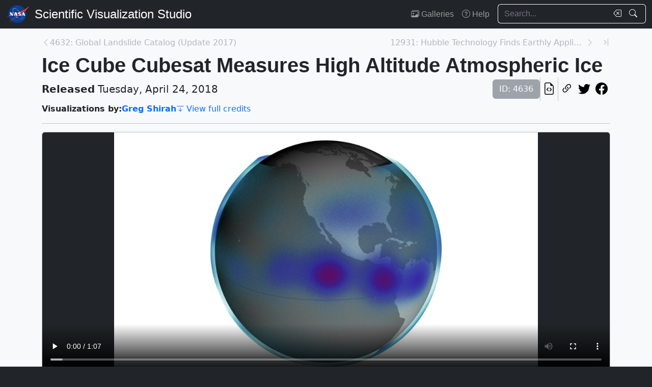

--- FILE ---
content_type: text/html; charset=utf-8
request_url: https://svs.gsfc.nasa.gov/4636
body_size: 42075
content:






<!DOCTYPE html>
<html lang="en">
	<head>
		<!-- Meta info -->
		<meta charset="UTF-8">
		<meta name="language" content="english">
		<meta name="viewport" content="width=device-width, initial-scale=1.0, shrink-to-fit=no">
		<meta name="author" content="
	
		Greg Shirah
	
">
		<meta
			name="description"
			content="Mean Cloud Ice data as measured from Ice Cube from July through August 2017. || ice_cube_data.1000_print.jpg (1024x576) [53.1 KB] || ice_cube_data.1000_searchweb.png (320x180) [38.5 KB] || ice_cube_data.1000_thm.png (80x40) [4.1 KB] || ice_cube_data (1920x1080) [0 Item(s)] || ice_cube_data.webm (1920x1080) [8.1 MB] || ice_cube_data.mp4 (1920x1080) [136.5 MB] || ice_cube_data.mp4.hwshow [179 bytes] || "
		>
		<meta
			name="keywords"
			content="NASA, SVS, Scientific Visualization Studio, Scientific Visualization, Atmosphere, Atmospheric science, Earth Science, Hyperwall, Ice, precipitation"
		>

		<!-- Open graph protocol properties --> 
		<meta property="og:title" content="NASA Scientific Visualization Studio | Ice Cube Cubesat Measures High Altitude Atmospheric Ice">
		<meta property="og:type" content="article">
		<meta property="og:image" content="/vis/a000000/a004600/a004636/ice_cube_data.1000_print.jpg">
		<meta property="og:description" content="Mean Cloud Ice data as measured from Ice Cube from July through August 2017. || ice_cube_data.1000_print.jpg (1024x576) [53.1 KB] || ice_cube_data.1000_searchweb.png (320x180) [38.5 KB] || ice_cube_data.1000_thm.png (80x40) [4.1 KB] || ice_cube_data (1920x1080) [0 Item(s)] || ice_cube_data.webm (1920x1080) [8.1 MB] || ice_cube_data.mp4 (1920x1080) [136.5 MB] || ice_cube_data.mp4.hwshow [179 bytes] || ">
		
	<meta property="article:published_time" content="2018-04-24T00:00:00-04:00">
	<meta property="article:modified_time" content="2025-01-06T00:12:49.053214-05:00">
	
	
	
	
		<meta property="article:author" content="Greg Shirah">
	
	
	
		<meta property="article:tag" content="Atmosphere">
	
		<meta property="article:tag" content="Atmospheric science">
	
		<meta property="article:tag" content="Earth Science">
	
		<meta property="article:tag" content="Hyperwall">
	
		<meta property="article:tag" content="Ice">
	
		<meta property="article:tag" content="precipitation">
	

		
		<meta property="og:url" content="https://svs.gsfc.nasa.gov/4636">
		<meta property="og:locale" content="en_US">
		<meta property="og:site_name" content="NASA Scientific Visualization Studio">

		<!-- json-ld properties -->
		<script type="application/ld+json">
			{"@context": "http://schema.org", "@type": "Article", "headline": "Ice Cube Cubesat Measures High Altitude Atmospheric Ice", "url": "https://svs.gsfc.nasa.gov/4636", "thumbnailUrl": "/vis/a000000/a004600/a004636/ice_cube_data.1000_print.jpg", "datePublished": "2018-04-24T00:00:00-04:00", "articleSection": "Visualization", "creator": ["Greg Shirah"], "keywords": ["Atmosphere","Atmospheric science","Earth Science","Hyperwall","Ice","precipitation"]}
		</script>

		<!-- Icons -->
		<link rel="icon" sizes="16x16" type="image/png" href="https://nasa.gov/wp-content/plugins/nasa-hds-core-setup/assets/favicons/favicon-16x16.png">
		<link rel="icon" sizes="32x32" type="image/png" href="https://nasa.gov/wp-content/plugins/nasa-hds-core-setup/assets/favicons/favicon-32x32.png">
		<link rel="icon" sizes="57x57" type="image/png" href="https://nasa.gov/wp-content/plugins/nasa-hds-core-setup/assets/favicons/favicon-57x57.png">
		<link rel="icon" sizes="76x76" type="image/png" href="https://nasa.gov/wp-content/plugins/nasa-hds-core-setup/assets/favicons/favicon-76x76.png">
		<link rel="icon" sizes="96x96" type="image/png" href="https://nasa.gov/wp-content/plugins/nasa-hds-core-setup/assets/favicons/favicon-96x96.png">
		<link rel="icon" sizes="128x128" type="image/png" href="https://nasa.gov/wp-content/plugins/nasa-hds-core-setup/assets/favicons/favicon-128x128.png">
		<link rel="icon" sizes="192x192" type="image/png" href="https://nasa.gov/wp-content/plugins/nasa-hds-core-setup/assets/favicons/favicon-192x192.png">
		<link rel="icon" sizes="196x196" type="image/png" href="https://nasa.gov/wp-content/plugins/nasa-hds-core-setup/assets/favicons/favicon-196x196.png">
		<link rel="icon" sizes="228x228" type="image/png" href="https://nasa.gov/wp-content/plugins/nasa-hds-core-setup/assets/favicons/favicon-228x228.png">

		<!-- Tab title -->
		<title>NASA SVS | Ice Cube Cubesat Measures High Altitude Atmospheric Ice</title>

		<!-- Resources -->
		<script
			src="https://cdn.jsdelivr.net/npm/jquery@3.6.0/dist/jquery.min.js"
			onerror="document.write(`<script src='/static/svs/js/jquery-3.6.0.min.js'>\x3C/script>`)"
		>
		</script>
		<script
			src="https://cdn.jsdelivr.net/npm/underscore@1.13.6/underscore-min.min.js"
			onerror="document.write(`<script src='/static/svs/js/underscore-umd-min.js'>\x3C/script>`)"
		>
		</script>
		
	


		<!-- Stylesheets -->
		<link href="/static/svs/css/bootstrap.min.css" rel="stylesheet">
		<link href="/static/svs/css/bootstrap-icons.min.css" rel="stylesheet">
		<link href="/static/svs/css/style.css" rel="stylesheet">
		
	<link href="/static/detailspage/css/detailspage.css" rel="stylesheet">

	</head>
	<body>
		<header>
			<!-- Top navigation bar -->
			<nav id="top-navbar" class="navbar navbar-expand-md navbar-dark position-fixed">
				<div class="container-fluid">
					<!-- NASA brand -->
					<a class="navbar-brand p-0 m-0" href="https://www.nasa.gov/">
						<img
							src="/static/svs/images/nasa-meatball.svg"
							alt="NASA Logo"
							height="40px"
						>
					</a>

					<span class="d-flex flex-nowrap overflow-hidden">
						
							<!-- SVS brand -->
							<a class="navbar-brand py-0 px-2 m-0 svs-brand svs-brand-svs" href="/">Scientific Visualization Studio</a>
						

						
							
						
					</span>

					<!-- Toggle button for collapsed navbar links -->
					<button
						class="navbar-toggler ms-auto"
						type="button"
						data-bs-toggle="offcanvas"
						data-bs-target="#navbar-offcanvas"
						aria-controls="navbar-offcanvas"
						aria-expanded="false"
						aria-label="Toggle navigation"
					>
						<span class="navbar-toggler-icon"></span>
					</button>

					<!-- Nav links + search box -->
					<div class="offcanvas offcanvas-end text-bg-dark flex-shrink-0 flex-grow-1" id="navbar-offcanvas">
						<div class="offcanvas-header position-absolute top-0 end-0">
							<button type="button" class="btn-close btn-close-white p-3" data-bs-dismiss="offcanvas" aria-label="Close"></button>
						</div>
						<div class="offcanvas-body">
							<ul class="navbar-nav ms-auto justify-content-end">
								<!-- Nav links -->
								
									
										
									
									<li class="nav-item">
										<a class="nav-link" href="/gallery/the-galleries/"><span class="bi bi-images" aria-hidden="true"></span> Galleries</a>
									</li>
									<li class="nav-item">
										<a class="nav-link" href="/help/"><span class="bi bi-question-circle" aria-hidden="true"></span> Help</a>
									</li>
								
								
								
								
									<!-- Search box -->
									<form id="navbar_search_form" class="ps-0 ps-md-2" role="search" action="/search" method="get">
										<div class="input-group flex-nowrap w-100">
	
		
		<input
			type="text"
			id="navbar_search_box"
			class="form-control ckempty border border-end-0  text-light bg-dark border-light"
			name="search"
			value=""
			placeholder="Search..."
			aria-label="Search..."
		>
		<label
			for="navbar_search_box"
			class="visually-hidden"
		>
			Search
		</label>
		<button
			id="navbar_search_box_clear"
			type="reset"
			class="btn btn-primary border-start-0 border border-end-0 pe-1 bg-dark border-light"
			title="Clear search text"
			aria-label="Clear search text"
			
			onclick="$('#navbar_search_box').val('')"
			
		>
			<span
				class="bi bi-backspace text-light"
				aria-hidden="true"
			> </span>
		</button>
		<button
			id="navbar_search_box_submit"
			type="submit"
			title="Search!"
			aria-label="Search!"
			class="btn btn-primary border border-start-0 pe-3 bg-dark border-light"
		>
			<span
				class="bi bi-search text-light"
				aria-hidden="true"
			> </span>
		</button>
	
</div>

									</form>
								
							</ul>
						</div>
					</div>
				</div>
			</nav>
		</header>
		<main class="flex-fill">
			<div id="alerts" class="position-fixed w-100 p-2" style="z-index: 999">
				
					


				
				
					
				
			</div>
			<div id="main-container" class="position-relative vstack container-md py-2">
				
	<article class="mt-2">
		<!-- Header (Title, release date, etc.) -->
		<section class="position-relative">
			<!-- Navigation line -->
			<nav class="row mb-2">
				<div class="w-100 d-flex">
					
						
							<span class="bi bi-chevron-left text-muted opacity-50" aria-hidden="true"></span>
						
						<a
							href="/4632"
							class="me-auto link text-muted opacity-50 text-truncate"
							style="max-width: 30vw"
							aria-label="Previous page"
						>
							4632: Global Landslide Catalog (Update 2017)
						</a>
					
					
						<a
							href="/12931"
							class="ms-auto link text-muted opacity-50 text-truncate"
							style="max-width: 30vw"
							aria-label="Next page"
						>
							12931: Hubble Technology Finds Earthly Application...
						</a>
						
						
							<span class="bi bi-chevron-right text-muted opacity-50" aria-hidden="true"></span>
						
					
					
						<a
							href="/14954"
							class="link text-muted opacity-50 ms-3"
							aria-label="Newest page"
						><span class="bi bi-chevron-bar-right" aria-hidden="true"></span></a>
					
				</div>
			</nav>

			<!-- Alerts -->
			
			
			

			<!-- Title -->
			<div class="row">
				<h1 id="title" class="mb-0">Ice Cube Cubesat Measures High Altitude Atmospheric Ice</h1>
			</div>

			<!-- Release date + ID + social media icons -->
			<div class="row">
				<div class="hstack flex-wrap align-items-center">
					<ul class="list-unstyled vstack gap-1 mb-1 justify-content-center">
						
						
							<li class="mb-0 fs-5"><b>Released</b> Tuesday, April 24, 2018</li>
						
						
					</ul>
					<div>
						<ul class="list-unstyled hstack gap-2 mb-1">
							<li>
								<span class="btn btn-secondary disabled">ID: 4636</span>
							</li>
							<li class="vr"></li>
							

							<li>
								<a
									href="/api/4636"
									target="_blank"
									class="btn btn-light btn-sm px-1"
									title="View this page in our API"
								> <span class="bi bi-file-earmark-code fs-4" aria-hidden="true"></span> </a>
							</li>
							<li class="vr"></li>
							

<li>
	


	<button
		type="button"
		class="svs-copy-link-to-this-page-button btn btn-light px-1 py-0 fs-4"
		title="Copy a link to this page"
		tabindex="0"
		aria-label="Copy a link to this page"
		data-copy-url="https://svs.gsfc.nasa.gov/4636"
		data-bs-title="Copied!"
		data-bs-trigger="manual"
	><span class="bi bi-link-45deg" aria-hidden="true"></span></button>


</li>
<li>
	<a
		href="https://twitter.com/intent/tweet"
		target="_blank"
		class="btn btn-light btn-sm px-1"
		title="Share this page on Twitter"
	> <span class="bi bi-twitter fs-4" aria-hidden="true"></span> </a>
</li>
<li>
	 <a
	href="https://www.facebook.com/share.php?u=https%3A//svs.gsfc.nasa.gov/4636%3F"
	target="_blank"
	class="btn btn-light btn-sm px-1"
	title="Share this page on Facebook"
> <span class="bi bi-facebook fs-4" aria-hidden="true"></span> </a>
</li>

						</ul>
					</div>
				</div>
			</div>

			<!-- Main credits -->
			<div class="row">
				<div class="hstack flex-wrap gap-3">
					


	<ul class="hstack list-unstyled gap-1 mb-0 hide-last-vr flex-wrap">
		
			
				<li>
					<ul class="hstack list-unstyled gap-1 mb-0 flex-wrap">
						
							<li class="fw-bold">
								Visualizations by:
							</li>
						
						
							
								<li>
									<a href="/search?people=Greg%20Shirah" class="link fw-bold">Greg Shirah</a>
								</li>
							
						
					</ul>
				</li>
				<li class="vr" aria-hidden="true">
				</li>
			
		
	</ul>

 <a href="#section_credits" class="link" onclick="$('#section_credits')[0].scrollTo({behavior: 'smooth'})"><span class="bi bi-arrow-bar-down me-1" aria-hidden="true"></span>View full credits</a>
				</div>
			</div>
			<hr>
		</section>

		
		
			<!-- Media groups -->
			<div class="vstack gap-3">
				
					
						

<section id="media_group_327112" ><div class="card bg-gray-300 position-relative rounded overflow-hidden p-0"><!-- Content --><div class="card-body p-0"><div class="d-flex justify-content-center position-relative bg-dark"><!-- Video player --><video
				controls
				poster="/vis/a000000/a004600/a004636/ice_cube_data.1000_print.jpg"
				preload="metadata"
				class="img-fluid w-100"
				style="min-height: 20vh; max-height: 65vh;"
			><source
						src="/vis/a000000/a004600/a004636/ice_cube_data.webm"
						type="video/webm"
					><source
						src="/vis/a000000/a004600/a004636/ice_cube_data.mp4"
						type="video/mp4"
					><p class="text-white">
					Mean Cloud Ice data as measured from Ice Cube from July through August 2017. 
				</p></video></div><div class="p-2 p-md-3 mb-0-last-p clearfix"><div class="hstack gap-2 flex-wrap flex-lg-nowrap float-end"><ul class="hstack list-unstyled ms-auto gap-2 flex-shrink-0 mb-0"><li><button
		type="button"
		class="svs-copy-link-to-this-page-button btn btn-light px-1 py-0 fs-4 bg-transparent border-0"
		title="Copy a link to this media item"
		tabindex="0"
		aria-label="Copy a link to this media item"
		data-copy-url="{ current_url }#media_group_327112"
		data-bs-title="Copied!"
		data-bs-trigger="manual"
	><span class="bi bi-link-45deg" aria-hidden="true"></span></button></li></ul><div class="vr"></div><!-- Download Options --><div class="dropdown flex-shrink-0"><button
		class="btn btn-sm btn-secondary dropdown-toggle text-wrap"
		data-bs-toggle="dropdown"
		aria-expanded="false"
		data-bs-popper-config='{"strategy":"fixed"}'
	><span class="bi bi-download me-1" aria-hidden="true"></span> Download
	</button><ul id="media_group_327112_download" class="dropdown-menu dropdown-menu-dark"><li id="media_group_327112_movies_download" class="dropdown-header"><h6 class="mb-0">Movies</h6></li><li><a id="media_group_327112_download_movies_0" class="dropdown-item" href="/vis/a000000/a004600/a004636/ice_cube_data.webm" target="_blank">
									ice_cube_data.webm (1920x1080) [8.1 MB]
								</a></li><li><a id="media_group_327112_download_movies_1" class="dropdown-item" href="/vis/a000000/a004600/a004636/ice_cube_data.mp4" target="_blank">
									ice_cube_data.mp4 (1920x1080) [136.5 MB]
								</a></li><li><hr class="dropdown-divider"></li><li id="media_group_327112_frame sets_download" class="dropdown-header"><h6 class="mb-0">Frame sets</h6></li><li><a id="media_group_327112_download_frame sets_0" class="dropdown-item" href="/vis/a000000/a004600/a004636/frames/1920x1080_16x9_30p/ice_cube_data/" target="_blank">
									ice_cube_data (1920x1080) [2002 Item(s)]
								</a></li><li><hr class="dropdown-divider"></li><li id="media_group_327112_images_download" class="dropdown-header"><h6 class="mb-0">Images</h6></li><li><a id="media_group_327112_download_images_0" class="dropdown-item" href="/vis/a000000/a004600/a004636/ice_cube_data.1000_print.jpg" target="_blank">
									ice_cube_data.1000_print.jpg (1024x576) [53.1 KB]
								</a></li><li><a id="media_group_327112_download_images_1" class="dropdown-item" href="/vis/a000000/a004600/a004636/ice_cube_data.1000_searchweb.png" target="_blank">
									ice_cube_data.1000_searchweb.png (320x180) [38.5 KB]
								</a></li><li><a id="media_group_327112_download_images_2" class="dropdown-item" href="/vis/a000000/a004600/a004636/ice_cube_data.1000_thm.png" target="_blank">
									ice_cube_data.1000_thm.png (80x40) [4.1 KB]
								</a></li><li><hr class="dropdown-divider"></li><li id="media_group_327112_hyperwall shows_download" class="dropdown-header"><h6 class="mb-0">Hyperwall shows</h6></li><li><a id="media_group_327112_download_hyperwall shows_0" class="dropdown-item" href="/vis/a000000/a004600/a004636/ice_cube_data.mp4.hwshow" target="_blank">
									ice_cube_data.mp4.hwshow [179 bytes]
								</a></li><li><hr class="dropdown-divider"></li></ul></div></div><!-- Description --><p>Mean Cloud Ice data as measured from Ice Cube from July through August 2017. </p></div></div></div></section>

					
				
					
						

<section id="media_group_327111" ><div class="px-0 px-md-3 px-lg-4 mb-0-last-p"><!-- Description --><p>This visualization shows 2 months of high altitude atomspheric ice as measured from the Ice Cube Cubsesat satelllite.</p></div></section>

					
				
					
						

<section id="media_group_327113" ><div class="card bg-gray-300 position-relative rounded overflow-hidden p-0"><!-- Content --><div class="card-body p-0"><div class="d-flex justify-content-center position-relative bg-dark"><!-- Video player --><video
				controls
				poster="/vis/a000000/a004600/a004636/ice_cube_flakes.3000_print.jpg"
				preload="metadata"
				class="img-fluid w-100"
				style="min-height: 20vh; max-height: 65vh;"
			><source
						src="/vis/a000000/a004600/a004636/ice_cube_flakes.mp4"
						type="video/mp4"
					><source
						src="/vis/a000000/a004600/a004636/ice_cube_flakes.webm"
						type="video/webm"
					><p class="text-white">
					A representation of ice particles measured by Ice Cube in the atmosphere.  Lower altitude particles are generally larger; higher altitude particles are generally smaller.
				</p></video></div><div class="p-2 p-md-3 mb-0-last-p clearfix"><div class="hstack gap-2 flex-wrap flex-lg-nowrap float-end"><ul class="hstack list-unstyled ms-auto gap-2 flex-shrink-0 mb-0"><li><button
		type="button"
		class="svs-copy-link-to-this-page-button btn btn-light px-1 py-0 fs-4 bg-transparent border-0"
		title="Copy a link to this media item"
		tabindex="0"
		aria-label="Copy a link to this media item"
		data-copy-url="{ current_url }#media_group_327113"
		data-bs-title="Copied!"
		data-bs-trigger="manual"
	><span class="bi bi-link-45deg" aria-hidden="true"></span></button></li></ul><div class="vr"></div><!-- Download Options --><div class="dropdown flex-shrink-0"><button
		class="btn btn-sm btn-secondary dropdown-toggle text-wrap"
		data-bs-toggle="dropdown"
		aria-expanded="false"
		data-bs-popper-config='{"strategy":"fixed"}'
	><span class="bi bi-download me-1" aria-hidden="true"></span> Download
	</button><ul id="media_group_327113_download" class="dropdown-menu dropdown-menu-dark"><li id="media_group_327113_movies_download" class="dropdown-header"><h6 class="mb-0">Movies</h6></li><li><a id="media_group_327113_download_movies_0" class="dropdown-item" href="/vis/a000000/a004600/a004636/ice_cube_flakes.mp4" target="_blank">
									ice_cube_flakes.mp4 (1920x1080) [70.3 MB]
								</a></li><li><a id="media_group_327113_download_movies_1" class="dropdown-item" href="/vis/a000000/a004600/a004636/ice_cube_flakes.webm" target="_blank">
									ice_cube_flakes.webm (1920x1080) [3.0 MB]
								</a></li><li><hr class="dropdown-divider"></li><li id="media_group_327113_frame sets_download" class="dropdown-header"><h6 class="mb-0">Frame sets</h6></li><li><a id="media_group_327113_download_frame sets_0" class="dropdown-item" href="/vis/a000000/a004600/a004636/frames/1920x1080_16x9_30p/ice_cube_flakes/" target="_blank">
									ice_cube_flakes (1920x1080) [702 Item(s)]
								</a></li><li><hr class="dropdown-divider"></li><li id="media_group_327113_images_download" class="dropdown-header"><h6 class="mb-0">Images</h6></li><li><a id="media_group_327113_download_images_0" class="dropdown-item" href="/vis/a000000/a004600/a004636/ice_cube_flakes.3000_print.jpg" target="_blank">
									ice_cube_flakes.3000_print.jpg (1024x576) [144.0 KB]
								</a></li><li><hr class="dropdown-divider"></li><li id="media_group_327113_hyperwall shows_download" class="dropdown-header"><h6 class="mb-0">Hyperwall shows</h6></li><li><a id="media_group_327113_download_hyperwall shows_0" class="dropdown-item" href="/vis/a000000/a004600/a004636/ice_cube_flakes.mp4.hwshow" target="_blank">
									ice_cube_flakes.mp4.hwshow [181 bytes]
								</a></li><li><hr class="dropdown-divider"></li></ul></div></div><!-- Description --><p>A representation of ice particles measured by Ice Cube in the atmosphere.  Lower altitude particles are generally larger; higher altitude particles are generally smaller.</p></div></div></div></section>

					
				
					
						

<section id="media_group_327114" ><div class="card bg-gray-300 position-relative rounded overflow-hidden p-0"><!-- Content --><div class="card-body p-0"><div class="d-flex justify-content-center position-relative bg-dark"><!-- Video player --><video
				controls
				poster="/vis/a000000/a004600/a004636/ice_cube_orbit02.2100_print.jpg"
				preload="metadata"
				class="img-fluid w-100"
				style="min-height: 20vh; max-height: 65vh;"
			><source
						src="/vis/a000000/a004600/a004636/ice_cube_orbit02.mp4"
						type="video/mp4"
					><source
						src="/vis/a000000/a004600/a004636/ice_cube_orbit02.webm"
						type="video/webm"
					><p class="text-white">
					Ice Cube ortbit
				</p></video></div><div class="p-2 p-md-3 mb-0-last-p clearfix"><div class="hstack gap-2 flex-wrap flex-lg-nowrap float-end"><ul class="hstack list-unstyled ms-auto gap-2 flex-shrink-0 mb-0"><li><button
		type="button"
		class="svs-copy-link-to-this-page-button btn btn-light px-1 py-0 fs-4 bg-transparent border-0"
		title="Copy a link to this media item"
		tabindex="0"
		aria-label="Copy a link to this media item"
		data-copy-url="{ current_url }#media_group_327114"
		data-bs-title="Copied!"
		data-bs-trigger="manual"
	><span class="bi bi-link-45deg" aria-hidden="true"></span></button></li></ul><div class="vr"></div><!-- Download Options --><div class="dropdown flex-shrink-0"><button
		class="btn btn-sm btn-secondary dropdown-toggle text-wrap"
		data-bs-toggle="dropdown"
		aria-expanded="false"
		data-bs-popper-config='{"strategy":"fixed"}'
	><span class="bi bi-download me-1" aria-hidden="true"></span> Download
	</button><ul id="media_group_327114_download" class="dropdown-menu dropdown-menu-dark"><li id="media_group_327114_movies_download" class="dropdown-header"><h6 class="mb-0">Movies</h6></li><li><a id="media_group_327114_download_movies_0" class="dropdown-item" href="/vis/a000000/a004600/a004636/ice_cube_orbit02.mp4" target="_blank">
									ice_cube_orbit02.mp4 (1920x1080) [20.2 MB]
								</a></li><li><a id="media_group_327114_download_movies_1" class="dropdown-item" href="/vis/a000000/a004600/a004636/ice_cube_orbit02.webm" target="_blank">
									ice_cube_orbit02.webm (1920x1080) [5.0 MB]
								</a></li><li><hr class="dropdown-divider"></li><li id="media_group_327114_frame sets_download" class="dropdown-header"><h6 class="mb-0">Frame sets</h6></li><li><a id="media_group_327114_download_frame sets_0" class="dropdown-item" href="/vis/a000000/a004600/a004636/frames/1920x1080_16x9_30p/ice_cube_orbit/" target="_blank">
									ice_cube_orbit (1920x1080) [1302 Item(s)]
								</a></li><li><hr class="dropdown-divider"></li><li id="media_group_327114_images_download" class="dropdown-header"><h6 class="mb-0">Images</h6></li><li><a id="media_group_327114_download_images_0" class="dropdown-item" href="/vis/a000000/a004600/a004636/ice_cube_orbit02.2100_print.jpg" target="_blank">
									ice_cube_orbit02.2100_print.jpg (1024x576) [81.9 KB]
								</a></li><li><hr class="dropdown-divider"></li><li id="media_group_327114_hyperwall shows_download" class="dropdown-header"><h6 class="mb-0">Hyperwall shows</h6></li><li><a id="media_group_327114_download_hyperwall shows_0" class="dropdown-item" href="/vis/a000000/a004600/a004636/ice_cube_orbit02.mp4.hwshow" target="_blank">
									ice_cube_orbit02.mp4.hwshow [182 bytes]
								</a></li><li><hr class="dropdown-divider"></li></ul></div></div><!-- Description --><p>Ice Cube ortbit</p></div></div></div></section>

					
				
					
						

<section id="media_group_327115" ><div class="card bg-gray-300 position-relative rounded overflow-hidden p-0"><!-- Content --><div class="card-body p-0"><div class="d-flex justify-content-center position-relative bg-dark"><!-- Image --><picture><source
						srcset="/vis/a000000/a004600/a004636/ice_cube_continuous.png"
						type="image/png"
					><img
					class="img-fluid w-100"
					style="min-height: 20vh; max-height: 65vh;"
					src="/static/svs/images/no_preview_web_black.png"
					title="Color bar for Ice Cube mean cloud ice data in grams per square meter.  Colors range from teal (0) to blue (50) to purple (100).  Lower values are less visible in the visualization because the particle sizes are smaller."
					alt="Color bar for Ice Cube mean cloud ice data in grams per square meter.  Colors range from teal (0) to blue (50) to purple (100).  Lower values are less visible in the visualization because the particle sizes are smaller."
					loading="lazy"
					type="image/png"
				></picture></div><div class="p-2 p-md-3 mb-0-last-p clearfix"><div class="hstack gap-2 flex-wrap flex-lg-nowrap float-end"><ul class="hstack list-unstyled ms-auto gap-2 flex-shrink-0 mb-0"><li><button
		type="button"
		class="svs-copy-link-to-this-page-button btn btn-light px-1 py-0 fs-4 bg-transparent border-0"
		title="Copy a link to this media item"
		tabindex="0"
		aria-label="Copy a link to this media item"
		data-copy-url="{ current_url }#media_group_327115"
		data-bs-title="Copied!"
		data-bs-trigger="manual"
	><span class="bi bi-link-45deg" aria-hidden="true"></span></button></li></ul><div class="vr"></div><!-- Download Options --><div class="dropdown flex-shrink-0"><button
		class="btn btn-sm btn-secondary dropdown-toggle text-wrap"
		data-bs-toggle="dropdown"
		aria-expanded="false"
		data-bs-popper-config='{"strategy":"fixed"}'
	><span class="bi bi-download me-1" aria-hidden="true"></span> Download
	</button><ul id="media_group_327115_download" class="dropdown-menu dropdown-menu-dark"><li id="media_group_327115_images_download" class="dropdown-header"><h6 class="mb-0">Images</h6></li><li><a id="media_group_327115_download_images_0" class="dropdown-item" href="/vis/a000000/a004600/a004636/ice_cube_continuous.png" target="_blank">
									ice_cube_continuous.png (2906x512) [57.2 KB]
								</a></li><li><hr class="dropdown-divider"></li></ul></div></div><!-- Description --><p>Color bar for Ice Cube mean cloud ice data in grams per square meter.  Colors range from teal (0) to blue (50) to purple (100).  Lower values are less visible in the visualization because the particle sizes are smaller.</p></div></div></div></section>

					
				
			</div>
			<hr>
		

		
		
			<section id="section_keywords" class="vstack gap-2">
				
					<!-- NASA science categories -->
					<ul id="nasa_science_categories" class="list-unstyled hstack flex-wrap gap-2 mb-0">
						
							<li>
								<a
									href="/search?nasa_science_categories=Earth"
									class="btn btn-primary hover-grow fw-bold"
								>
									<span class="bi bi-globe-americas me-1" aria-hidden="true"></span> Earth
								</a>
							</li>
						
					</ul>
				

				
					<!-- Keywords -->
					<ul id="keywords" class="list-unstyled hstack flex-wrap gap-2 mb-0">
						
							<li>
								<a
									href="/search?keywords=Atmosphere"
									class="btn btn-sm btn-secondary hover-grow"
								>Atmosphere</a>
							</li>
						
							<li>
								<a
									href="/search?keywords=Atmospheric science"
									class="btn btn-sm btn-secondary hover-grow"
								>Atmospheric science</a>
							</li>
						
							<li>
								<a
									href="/search?keywords=Earth Science"
									class="btn btn-sm btn-secondary hover-grow"
								>Earth Science</a>
							</li>
						
							<li>
								<a
									href="/search?keywords=Hyperwall"
									class="btn btn-sm btn-secondary hover-grow"
								>Hyperwall</a>
							</li>
						
							<li>
								<a
									href="/search?keywords=Ice"
									class="btn btn-sm btn-secondary hover-grow"
								>Ice</a>
							</li>
						
							<li>
								<a
									href="/search?keywords=precipitation"
									class="btn btn-sm btn-secondary hover-grow"
								>precipitation</a>
							</li>
						
					</ul>
				
			</section>
			<hr>
		

		
		
			<section id="section_credits">
				<h2 class="fs-3">Credits</h2>
				
					<!-- Credit header box -->
					<div class="card p-3 mb-2 mb-0-last-p">
						<p><b>Please give credit for this item to:</b><br /> NASA's Scientific Visualization Studio</p>
					</div>
				
				
					<!-- Credit list -->
					<ul class="list-unstyled vstack gap-2">
						
							<li class="row">
								<div class="col-6 col-md-4 col-lg-3 text-end">
									<h3 class="fs-6 mb-0 lh-base">
										
											Visualizers
										
									</h3>
								</div>
								<div class="col-6 col-md-8 col-lg-9 text-start border-start">
									<ul class="list-unstyled">
										
											<li>
												



<a href="/search/?people=Greg%20Shirah" class="link">
		Greg Shirah
	</a>
	
		(NASA/GSFC)
	
	
		<a href="https://orcid.org/0000-0002-7955-9573"><img
				src="/static/detailspage/images/ORCID-iD_icon_vector.svg"
				alt="ORCID logo. It consists of the text 'id' in lowercase inside of a green circle."
				title="See this person's other publications"
				class="bg-transparent"
				style="height: 1.5rem; width: 1.5rem;"
			></a>

											</li>
										
											<li>
												



<a href="/search/?people=Cheng%20Zhang" class="link">
		Cheng Zhang
	</a>
	
		(USRA)

											</li>
										
									</ul>
								</div>
							</li>
						
							<li class="row">
								<div class="col-6 col-md-4 col-lg-3 text-end">
									<h3 class="fs-6 mb-0 lh-base">
										
											Technical support
										
									</h3>
								</div>
								<div class="col-6 col-md-8 col-lg-9 text-start border-start">
									<ul class="list-unstyled">
										
											<li>
												



<a href="/search/?people=Laurence%20Schuler" class="link">
		Laurence Schuler
	</a>
	
		(ADNET Systems, Inc.)

											</li>
										
											<li>
												



<a href="/search/?people=Ian%20Jones" class="link">
		Ian Jones
	</a>
	
		(ADNET Systems, Inc.)

											</li>
										
									</ul>
								</div>
							</li>
						
							<li class="row">
								<div class="col-6 col-md-4 col-lg-3 text-end">
									<h3 class="fs-6 mb-0 lh-base">
										
											Producers
										
									</h3>
								</div>
								<div class="col-6 col-md-8 col-lg-9 text-start border-start">
									<ul class="list-unstyled">
										
											<li>
												



<a href="/search/?people=Rani%20Gran" class="link">
		Rani Gran
	</a>
	
		(NASA/GSFC)

											</li>
										
											<li>
												



<a href="/search/?people=Kathryn%20Mersmann" class="link">
		Kathryn Mersmann
	</a>
	
		(USRA)

											</li>
										
									</ul>
								</div>
							</li>
						
							<li class="row">
								<div class="col-6 col-md-4 col-lg-3 text-end">
									<h3 class="fs-6 mb-0 lh-base">
										
											Scientist
										
									</h3>
								</div>
								<div class="col-6 col-md-8 col-lg-9 text-start border-start">
									<ul class="list-unstyled">
										
											<li>
												



<a href="/search/?people=Dong%20Wu" class="link">
		Dong Wu
	</a>
	
		(NASA/GSFC)

											</li>
										
									</ul>
								</div>
							</li>
						
					</ul>
				
			</section>
			<hr>
		



		

		
		

		
		
			<!-- Datasets -->
			<section id="section_datasets" class="row">
				<h2 class="fs-3">Datasets used</h2>
				<ul class="list-unstyled  mx-0">
					
						
							

	<li class="dataset card p-3 mb-2">
		<div class="card-title hstack flex-wrap">
			<h2 class="fs-5 fw-normal search-text me-auto search-text mb-0">
				Mean Cloud Ice [Ice Cube: 874 GHz submillimeter wave radiometer]
			</h2>
			<span class="btn btn-sm btn-secondary disabled">ID: 1000</span>
		</div>

		<div class="card-subtitle hstack flex-wrap hide-last-vr gap-2 search-text">
			
				<span>Type: Observed Data</span> <span class="vr"></span>
			
			
				<span>Sensor: 874 GHz submillimeter wave radiometer</span> <span class="vr"></span>
			
			
			
		</div>

		<div class="card-body vstack p-2 gap-2">
			
				<p class="mb-0 search-text">
					Ice Cube is a CubeSat mission
				</p>
			
			
				<p class="mb-0">
					<span class="text-muted search-text">Credit: Dong Wu</span>
				</p>
			
			
			
			<a href="/search/?datasets=1000" class="link">See all pages that use this dataset<span class="bi bi-chevron-right mx-2" aria-hidden="true"></span></a>
		</div>
	</li>


						
					
				</ul>
				<p class="text-muted mb-0">
					Note: While we identify the data sets used on this page, we do not store any further details, nor the data sets themselves on our site.
				</p>
			</section>
			<hr>
		

		
		

		
		
			<!-- Related pages -->
			<section id="section_related_pages">
				

<div class="row">
	
	
	
	
	
	
		<!-- Products -->
		<div class="col-auto">
			






	
		
			<!-- Title -->
			<h2 class="fs-3">Used as a Source In</h2>
		
		
		
		<div class="position-relative">
			<ul id="accordion_related_pages_products_card_gallery" class="list-unstyled hstack flex-wrap">
				<!-- Pages -->
				
					




<!-- Tile tile_details_page_13188 --><li
			id="tile_details_page_13188"
			class="tile-gallery-tile card flex-shrink-0 rounded overflow-hidden position-relative p-0 m-0"
			style="width: 320px; max-width: 80vw; flex: none;"
		><!-- Card header --><div
					id="tile_details_page_13188_header"
					class="position-relative"
				><!-- Image topper --><a
							href="/13188/"
							title="Go to this page"
							class="card-img-top bg-dark"
						><div class="ratio ratio-16x9"><img
									src="/vis/a010000/a013100/a013188/Still_print.jpg"
									alt="Music: After the Sun by Andrew Michael Britton [PRS], David Stephen Goldsmith [PRS], Andrew Skeet [PRS]Complete transcript available."
									style="object-fit: cover"
									loading="lazy"
								></div></a><!-- ID Badge --><span class="position-absolute top-0 start-0 badge bg-dark bg-opacity-75 fs-6 fw-normal rounded-0" style="border-bottom-right-radius: var(--bs-border-radius) !important;"> ID: 13188 </span></div><div
					id="tile_details_page_13188_body"
					class="position-absolute bottom-0 w-100"
				><!-- Type badge --><span class="start-0 badge bg-dark bg-opacity-75 fs-6 fw-normal rounded-0" style="border-top-right-radius: var(--bs-border-radius) !important;"><span class="bi bi-person-video me-1" aria-hidden="true"></span> Produced Video
							</span><!-- Card body --><div class="bg-dark bg-opacity-75 w-100 fs-6 text-white py-1 px-2"><div
								style="max-height: 225px;"
							><h3
										id="tile_details_page_13188_body_title"
										class="flex-shrink-0 mb-0 fs-6"
									><a
											href="/13188/"
											title="Go to this page"
											class="link link-light card-title overflow-hidden mb-0"
											tabindex="-1"
											style="display: -webkit-box; -webkit-box-orient: vertical; -webkit-line-clamp: 1;"
										>
											Earth from Orbit 2019: How NASA Satellites #PictureEarth
										</a></h3></div></div></div></li>

				
					




<!-- Tile tile_details_page_12957 --><li
			id="tile_details_page_12957"
			class="tile-gallery-tile card flex-shrink-0 rounded overflow-hidden position-relative p-0 m-0"
			style="width: 320px; max-width: 80vw; flex: none;"
		><!-- Card header --><div
					id="tile_details_page_12957_header"
					class="position-relative"
				><!-- Image topper --><a
							href="/12957/"
							title="Go to this page"
							class="card-img-top bg-dark"
						><div class="ratio ratio-16x9"><img
									src="/vis/a010000/a012900/a012957/Screen_Shot_2018-05-14_at_5.20.10_PM.png"
									alt="Music: Charming Noise by Adrien Sahuc [SACEM], Benjamin Sahuc [SACEM]Complete transcript available."
									style="object-fit: cover"
									loading="lazy"
								></div></a><!-- ID Badge --><span class="position-absolute top-0 start-0 badge bg-dark bg-opacity-75 fs-6 fw-normal rounded-0" style="border-bottom-right-radius: var(--bs-border-radius) !important;"> ID: 12957 </span></div><div
					id="tile_details_page_12957_body"
					class="position-absolute bottom-0 w-100"
				><!-- Type badge --><span class="start-0 badge bg-dark bg-opacity-75 fs-6 fw-normal rounded-0" style="border-top-right-radius: var(--bs-border-radius) !important;"><span class="bi bi-person-video me-1" aria-hidden="true"></span> Produced Video
							</span><!-- Card body --><div class="bg-dark bg-opacity-75 w-100 fs-6 text-white py-1 px-2"><div
								style="max-height: 225px;"
							><h3
										id="tile_details_page_12957_body_title"
										class="flex-shrink-0 mb-0 fs-6"
									><a
											href="/12957/"
											title="Go to this page"
											class="link link-light card-title overflow-hidden mb-0"
											tabindex="-1"
											style="display: -webkit-box; -webkit-box-orient: vertical; -webkit-line-clamp: 1;"
										>
											During a Year in Orbit, IceCube Created a New Map of Earth's Clouds
										</a></h3></div></div></div></li>

				
			</ul>
		</div>
	


		</div>
	
</div>
<hr>

			</section>
		

		
		<section id="release_time">
			<h2 class="visually-hidden">Release date</h2>
			<p class="text-muted mb-0">
				
					This page was originally published on Tuesday, April 24, 2018.
					<br>
				
				This page was last updated on Monday, January 6, 2025 at 12:12 AM EST.
			</p>
		</section>
		<hr>

		
		<section id="section_recommended_pages">
			 



<div id="recommended_pages" class="card-gallery-ajax-wrapper">
	<input type="hidden" id="recommended_pages_var_can_load" value="true">
	<input type="hidden" id="recommended_pages_var_is_loading" value="false" class="card-gallery-ajax-trigger">
	<input type="hidden" id="recommended_pages_var_url" value="/api/detailspage/4636/recommended/display">
	<input type="hidden" id="recommended_pages_var_params" value="">
	
		<!-- Title -->
		<h2 class="fs-3">You may also like...</h2>
	
	
	<div class="position-relative" style="height: 480px; width: 100%">
		<div id="recommended_pages_results">
			<!-- This gets filled in dynamically via. AJAX -->
		</div>
		<div id="recommended_pages_loader" class="w-100 h-100 position-relative rounded">
			<div class="position-absolute w-100 h-100">
				<div class="d-flex justify-content-center align-items-center h-100">
					<div class="loader"></div>
				</div>
			</div>
			<div class="placeholder-wave w-100 h-100">
				<div class="card bg-gray-300 placeholder w-100 h-100"></div>
			</div>
		</div>
		<div id="recommended_pages_no_results_warning" class="w-100 h-100 position-relative" style="display: none;">
			<div class="d-flex justify-content-center align-items-center h-100">
				<h4 class="fs-3 my-auto">No results.</h4>
			</div>
		</div>
		<div id="recommended_pages_error_warning" class="w-100 h-100 position-relative" style="display: none;">
			<div class="d-flex justify-content-center align-items-center h-100">
				<h4 class="fs-3 my-auto">An error occurred. Please reload this page and try again.</h4>
			</div>
		</div>
	</div>
</div>

		</section>
	</article>

			</div>
		</main>
		<footer>
			<!-- Footer Javascript -->
			
				
				<script id="_fed_an_ua_tag" src="https://dap.digitalgov.gov/Universal-Federated-Analytics-Min.js?agency=NASA&subagency=GSFC&yt=true&dclink=true"></script>
				<script id="parsely-cfg" src="https://cdn.parsely.com/keys/svs.gsfc.nasa.gov/p.js" async="" defer=""></script>
			
			<script
				src="https://cdn.jsdelivr.net/npm/bootstrap@5.2.0/dist/js/bootstrap.bundle.min.js"
				onerror="document.write(`<script src='/static/svs/js/bootstrap.bundle.min.js'>\x3C/script>`)"
			></script>

			<script src="/static/svs/js/script.js"></script>
			
	<script src="/static/svs/js/card-galleries.js"></script>


			<!-- Bottom navigation bar -->
			<nav id="bottom-navbar" class="navbar navbar-dark text-light">
				<div class="container">
					<div class="row w-100">
						<!-- Brands -->
						<div class="col-12 col-lg d-flex justify-content-center align-items-center">
							<!-- NASA brand -->
							<a href="https://www.nasa.gov/" class="link">
								<img src="/static/svs/images/nasa-meatball.svg" height="60" alt="NASA Home Page">
							</a>
							<!-- USA.gov brand -->
							<a
								href="https://www.usa.gov/" class="link"
							>
								<img src="/static/svs/images/USAgov_logo.svg" height="60" alt="USA.gov Home Page">
							</a>
						</div>
						<hr class="d-block d-lg-none my-2">
						<div class="col-12 col-sm d-flex align-items-center">
							<!-- Privacy and guidelines links -->
							<div class="text-sm-end w-100">
								
									<div class="navbar-text">
										<a href="https://www.nasa.gov/about/highlights/HP_Privacy.html" class="link link-light">Privacy Policy and Important Notices</a>
										<br>
										<a href="https://www.nasa.gov/multimedia/guidelines/index.html" class="link link-light">Reproduction Guidelines</a>
									</div>
								
							</div>
						</div>
						<div class="col-auto d-none d-sm-flex align-items-center justify-content-center">
							<div class="vr h-100 start-50"></div>
						</div>
						<div class="col-12 col-sm d-flex align-items-center">
							<!-- Contact links -->
							<div class="text-sm-start w-100">
								
									<div id="site-contacts" class="navbar-text">
										<div>
	NASA Official: <span class="email-link flex-nowrap" data-user="mark.u.subbarao" data-linktext="Mark SubbaRao"></span>
</div>
 <div>
	Site Curator: <span class="email-link flex-nowrap" data-user="ella.kaplan" data-linktext="Ella Kaplan"></span>
</div>

									</div>
								
							</div>
						</div>
					</div>
				</div>
			</nav>
		</footer>
	</body>
</html>


--- FILE ---
content_type: text/html; charset=utf-8
request_url: https://svs.gsfc.nasa.gov/api/detailspage/4636/recommended/display?id=recommended_pages_gallery&
body_size: 38332
content:








	
		
		
		
		<div class="position-relative">
			<ul id="recommended_pages_gallery" class="gallery card-gallery gap-2 list-unstyled">
				
					<button
						id="recommended_pages_gallery_scroll_left"
						type="button"
						class="gallery-scroll-left btn btn-dark border-0 px-0 h-100"
						aria-hidden="true"
						tabindex="-1"
						style="display: none"
					>
						<span class="bi bi-chevron-compact-left fs-1 mx-0"></span>
					</button>
					<button
						id="recommended_pages_gallery_scroll_right"
						type="button"
						class="gallery-scroll-right btn btn-dark border-0 px-0 h-100"
						aria-hidden="true"
						tabindex="-1"
						style="display: none"
					>
						<span class="bi bi-chevron-compact-right fs-1 mx-0"></span>
					</button>
				
				<!-- Items -->
				
					




<!-- Card card_details_page_4718 --><li
			id="card_details_page_4718"
			class="card-gallery-card card flex-shrink-0 rounded overflow-hidden position-relative p-0 m-0 bg-gray-300"
			style="width: 320px; max-width: 80vw; flex: none;"
		><!-- Header --><div
					id="card_details_page_4718_header"
					class="position-relative"
				><!-- Image topper --><a
							href="/4718/"
							title="Go to this page"
							class="card-img-top bg-dark"
						><div class="ratio ratio-16x9"><img
									src="/vis/a000000/a004700/a004718/surface_imerg.0001_print.jpg"
									alt="SMAP/IMERG"
									style="object-fit: cover"
									loading="lazy"
								></div></a><!-- ID Badge --><span class="position-absolute top-0 start-0 badge bg-dark bg-opacity-75 fs-6 fw-normal rounded-0" style="border-bottom-right-radius: var(--bs-border-radius) !important;"> ID: 4718 </span><!-- Type badge --><span class="position-absolute bottom-0 start-0 badge bg-dark bg-opacity-75 fs-6 fw-normal rounded-0" style="border-top-right-radius: var(--bs-border-radius) !important;"><span class="bi bi-pie-chart-fill me-1" aria-hidden="true"></span> Visualization
							</span></div><!-- Body --><div
					id="card_details_page_4718_body"
					class="card-body vstack gap-1 p-2"
					style="height: 270px;"
				><!-- Title --><h3
								id="card_details_page_4718_body_title"
								class="flex-shrink-0 mb-0 fs-5"
							><a
									href="/4718/"
									title="Go to this page"
									class="link-unstyled card-title overflow-hidden mb-0"
									tabindex="-1"
									style="display: -webkit-box; -webkit-box-orient: vertical; -webkit-line-clamp: 2;"
								>
									Visualization Elements for Global Freshwater Campaign
								</a></h3><div class="hstack list-unstyled gap-2 hide-last-vr"><!-- Release date --><span class="card-text">
						May 23, 2019
						
					</span><span class="vr"></span><!-- NASA Science categories --><a
							href="/search/?nasa_science_categories=Earth"
							class="link-primary"
							tabindex="-1"
							title="NASA Science Category: Earth"
						><span class="bi bi-globe-americas" aria-hidden="true"></span></a><span class="vr"></span></div><div class="overflow-hidden"><p
				id="card_details_page_4718_body_description"
				class="text-clamp card-text mb-0"
				style="display: -webkit-box; -webkit-box-orient: vertical;"
			>
				The following visualizations and animations were created in support of the video release "NASA Follows Changing Freshwater from Space," entry ID 13227, for use as elements within the video. || 
			</p></div><a
						id="card_details_page_4718_body_link_button"
						href="/4718/"
						title="Go to this page"
						class="flex-shrink-0 btn btn-outline-primary border-0 bg-transparent w-100 mt-auto py-0"
						tabindex="-1"
					>
						Go to this page <span class="bi bi-chevron-right mx-2" aria-hidden="true"></span></a></div></li>

				
					




<!-- Card card_details_page_2910 --><li
			id="card_details_page_2910"
			class="card-gallery-card card flex-shrink-0 rounded overflow-hidden position-relative p-0 m-0 bg-gray-300"
			style="width: 320px; max-width: 80vw; flex: none;"
		><!-- Header --><div
					id="card_details_page_2910_header"
					class="position-relative"
				><!-- Image topper --><a
							href="/2910/"
							title="Go to this page"
							class="card-img-top bg-dark"
						><div class="ratio ratio-16x9"><img
									src="/vis/a000000/a002900/a002910/trmmrainfall_web_searchweb.jpg"
									alt="This animation shows global rainfall, with red representing the highest amount.  During this time, Hurricane Fabian can be seen in the Atlantic Ocean.This product is available through our Web Map Service."
									style="object-fit: cover"
									loading="lazy"
								></div></a><!-- ID Badge --><span class="position-absolute top-0 start-0 badge bg-dark bg-opacity-75 fs-6 fw-normal rounded-0" style="border-bottom-right-radius: var(--bs-border-radius) !important;"> ID: 2910 </span><!-- Type badge --><span class="position-absolute bottom-0 start-0 badge bg-dark bg-opacity-75 fs-6 fw-normal rounded-0" style="border-top-right-radius: var(--bs-border-radius) !important;"><span class="bi bi-pie-chart-fill me-1" aria-hidden="true"></span> Visualization
							</span></div><!-- Body --><div
					id="card_details_page_2910_body"
					class="card-body vstack gap-1 p-2"
					style="height: 270px;"
				><!-- Title --><h3
								id="card_details_page_2910_body_title"
								class="flex-shrink-0 mb-0 fs-5"
							><a
									href="/2910/"
									title="Go to this page"
									class="link-unstyled card-title overflow-hidden mb-0"
									tabindex="-1"
									style="display: -webkit-box; -webkit-box-orient: vertical; -webkit-line-clamp: 2;"
								>
									Global TRMM Rainmap, August - September 2003 (WMS)
								</a></h3><div class="hstack list-unstyled gap-2 hide-last-vr"><!-- Release date --><span class="card-text">
						February 13, 2004
						
					</span><span class="vr"></span><!-- NASA Science categories --><a
							href="/search/?nasa_science_categories=Earth"
							class="link-primary"
							tabindex="-1"
							title="NASA Science Category: Earth"
						><span class="bi bi-globe-americas" aria-hidden="true"></span></a><span class="vr"></span></div><div class="overflow-hidden"><p
				id="card_details_page_2910_body_description"
				class="text-clamp card-text mb-0"
				style="display: -webkit-box; -webkit-box-orient: vertical;"
			>
				This is a three-hour global rainmap from August 27 through September 8, 2003, as observed by the TRMM satellite. || 
			</p></div><a
						id="card_details_page_2910_body_link_button"
						href="/2910/"
						title="Go to this page"
						class="flex-shrink-0 btn btn-outline-primary border-0 bg-transparent w-100 mt-auto py-0"
						tabindex="-1"
					>
						Go to this page <span class="bi bi-chevron-right mx-2" aria-hidden="true"></span></a></div></li>

				
					




<!-- Card card_details_page_3209 --><li
			id="card_details_page_3209"
			class="card-gallery-card card flex-shrink-0 rounded overflow-hidden position-relative p-0 m-0 bg-gray-300"
			style="width: 320px; max-width: 80vw; flex: none;"
		><!-- Header --><div
					id="card_details_page_3209_header"
					class="position-relative"
				><!-- Image topper --><a
							href="/3209/"
							title="Go to this page"
							class="card-img-top bg-dark"
						><div class="ratio ratio-16x9"><img
									src="/vis/a000000/a003200/a003209/precc.0005.png"
									alt="Global convective precipitation rate from the 0.25 degree resolution fvGCM atmospheric model for the period 9/1/2005 through 9/5/2005.
This product is available through our Web Map Service."
									style="object-fit: cover"
									loading="lazy"
								></div></a><!-- ID Badge --><span class="position-absolute top-0 start-0 badge bg-dark bg-opacity-75 fs-6 fw-normal rounded-0" style="border-bottom-right-radius: var(--bs-border-radius) !important;"> ID: 3209 </span><!-- Type badge --><span class="position-absolute bottom-0 start-0 badge bg-dark bg-opacity-75 fs-6 fw-normal rounded-0" style="border-top-right-radius: var(--bs-border-radius) !important;"><span class="bi bi-pie-chart-fill me-1" aria-hidden="true"></span> Visualization
							</span></div><!-- Body --><div
					id="card_details_page_3209_body"
					class="card-body vstack gap-1 p-2"
					style="height: 270px;"
				><!-- Title --><h3
								id="card_details_page_3209_body_title"
								class="flex-shrink-0 mb-0 fs-5"
							><a
									href="/3209/"
									title="Go to this page"
									class="link-unstyled card-title overflow-hidden mb-0"
									tabindex="-1"
									style="display: -webkit-box; -webkit-box-orient: vertical; -webkit-line-clamp: 2;"
								>
									Global Convective Precipitation during Hurricane Frances (WMS)
								</a></h3><div class="hstack list-unstyled gap-2 hide-last-vr"><!-- Release date --><span class="card-text">
						July 28, 2005
						
					</span><span class="vr"></span><!-- NASA Science categories --><a
							href="/search/?nasa_science_categories=Earth"
							class="link-primary"
							tabindex="-1"
							title="NASA Science Category: Earth"
						><span class="bi bi-globe-americas" aria-hidden="true"></span></a><span class="vr"></span></div><div class="overflow-hidden"><p
				id="card_details_page_3209_body_description"
				class="text-clamp card-text mb-0"
				style="display: -webkit-box; -webkit-box-orient: vertical;"
			>
				Water vapor is a small but significant constituent of the atmosphere, warming the planet due to the greenhouse effect and condensing to form clouds.  As moisture-laden air rises, the relative humidity increases until it saturates the air, at which time precipitation occurs.  If the uplift of air is due to strong updrafts and unstable air systems, as in thunderstorms, then the precipitation is called convective.  This animation shows the convective precipitation for the whole globe from September 1, 2004, through September 5, 2004, during the period of Hurricane Frances in the western Atlantic Ocean and Typhoon Songda in the western Pacific Ocean.  Convective precipitation is more intense but less long-lasting than large-scale precipitation. || 
			</p></div><a
						id="card_details_page_3209_body_link_button"
						href="/3209/"
						title="Go to this page"
						class="flex-shrink-0 btn btn-outline-primary border-0 bg-transparent w-100 mt-auto py-0"
						tabindex="-1"
					>
						Go to this page <span class="bi bi-chevron-right mx-2" aria-hidden="true"></span></a></div></li>

				
					




<!-- Card card_details_page_3645 --><li
			id="card_details_page_3645"
			class="card-gallery-card card flex-shrink-0 rounded overflow-hidden position-relative p-0 m-0 bg-gray-300"
			style="width: 320px; max-width: 80vw; flex: none;"
		><!-- Header --><div
					id="card_details_page_3645_header"
					class="position-relative"
				><!-- Image topper --><a
							href="/3645/"
							title="Go to this page"
							class="card-img-top bg-dark"
						><div class="ratio ratio-16x9"><img
									src="/vis/a000000/a003600/a003645/precip.3200_web.png"
									alt="This animation displays the intensity of precipitation as it flows around the globe, showing heavy precipitation in orange/yellow, medium in blue/green and light precipitation in purple."
									style="object-fit: cover"
									loading="lazy"
								></div></a><!-- ID Badge --><span class="position-absolute top-0 start-0 badge bg-dark bg-opacity-75 fs-6 fw-normal rounded-0" style="border-bottom-right-radius: var(--bs-border-radius) !important;"> ID: 3645 </span><!-- Type badge --><span class="position-absolute bottom-0 start-0 badge bg-dark bg-opacity-75 fs-6 fw-normal rounded-0" style="border-top-right-radius: var(--bs-border-radius) !important;"><span class="bi bi-pie-chart-fill me-1" aria-hidden="true"></span> Visualization
							</span></div><!-- Body --><div
					id="card_details_page_3645_body"
					class="card-body vstack gap-1 p-2"
					style="height: 270px;"
				><!-- Title --><h3
								id="card_details_page_3645_body_title"
								class="flex-shrink-0 mb-0 fs-5"
							><a
									href="/3645/"
									title="Go to this page"
									class="link-unstyled card-title overflow-hidden mb-0"
									tabindex="-1"
									style="display: -webkit-box; -webkit-box-orient: vertical; -webkit-line-clamp: 2;"
								>
									Hourly Total Precipitation from the GEOS-5 Model
								</a></h3><div class="hstack list-unstyled gap-2 hide-last-vr"><!-- Release date --><span class="card-text">
						October 8, 2009
						
					</span><span class="vr"></span><!-- NASA Science categories --><a
							href="/search/?nasa_science_categories=Earth"
							class="link-primary"
							tabindex="-1"
							title="NASA Science Category: Earth"
						><span class="bi bi-globe-americas" aria-hidden="true"></span></a><span class="vr"></span></div><div class="overflow-hidden"><p
				id="card_details_page_3645_body_description"
				class="text-clamp card-text mb-0"
				style="display: -webkit-box; -webkit-box-orient: vertical;"
			>
				This animation portrays the hourly flow of precipitation around the world. The animation was created using data from the GEOS-5 atmospheric model on the cubed-sphere, run at 14-km global resolution for 30-days. For more information on the GEOS-5, see http://gmao.gsfc.nasa.gov/systems/geos5 . For more information on the cubed-sphere work, see http://sivo.gsfc.nasa.gov/cubedsphere_overview.html. || 
			</p></div><a
						id="card_details_page_3645_body_link_button"
						href="/3645/"
						title="Go to this page"
						class="flex-shrink-0 btn btn-outline-primary border-0 bg-transparent w-100 mt-auto py-0"
						tabindex="-1"
					>
						Go to this page <span class="bi bi-chevron-right mx-2" aria-hidden="true"></span></a></div></li>

				
					




<!-- Card card_details_page_3648 --><li
			id="card_details_page_3648"
			class="card-gallery-card card flex-shrink-0 rounded overflow-hidden position-relative p-0 m-0 bg-gray-300"
			style="width: 320px; max-width: 80vw; flex: none;"
		><!-- Header --><div
					id="card_details_page_3648_header"
					class="position-relative"
				><!-- Image topper --><a
							href="/3648/"
							title="Go to this page"
							class="card-img-top bg-dark"
						><div class="ratio ratio-16x9"><img
									src="/vis/a000000/a003600/a003648/precip.0600.jpg"
									alt="This animation displays the intensity of precipitation as it flows around the globe, showing heavy precipitation in orange/yellow and light precipitation in purple."
									style="object-fit: cover"
									loading="lazy"
								></div></a><!-- ID Badge --><span class="position-absolute top-0 start-0 badge bg-dark bg-opacity-75 fs-6 fw-normal rounded-0" style="border-bottom-right-radius: var(--bs-border-radius) !important;"> ID: 3648 </span><!-- Type badge --><span class="position-absolute bottom-0 start-0 badge bg-dark bg-opacity-75 fs-6 fw-normal rounded-0" style="border-top-right-radius: var(--bs-border-radius) !important;"><span class="bi bi-pie-chart-fill me-1" aria-hidden="true"></span> Visualization
							</span></div><!-- Body --><div
					id="card_details_page_3648_body"
					class="card-body vstack gap-1 p-2"
					style="height: 270px;"
				><!-- Title --><h3
								id="card_details_page_3648_body_title"
								class="flex-shrink-0 mb-0 fs-5"
							><a
									href="/3648/"
									title="Go to this page"
									class="link-unstyled card-title overflow-hidden mb-0"
									tabindex="-1"
									style="display: -webkit-box; -webkit-box-orient: vertical; -webkit-line-clamp: 2;"
								>
									Components of the Water Cycle
								</a></h3><div class="hstack list-unstyled gap-2 hide-last-vr"><!-- Release date --><span class="card-text">
						October 8, 2009
						
					</span><span class="vr"></span><!-- NASA Science categories --><a
							href="/search/?nasa_science_categories=Earth"
							class="link-primary"
							tabindex="-1"
							title="NASA Science Category: Earth"
						><span class="bi bi-globe-americas" aria-hidden="true"></span></a><span class="vr"></span></div><div class="overflow-hidden"><p
				id="card_details_page_3648_body_description"
				class="text-clamp card-text mb-0"
				style="display: -webkit-box; -webkit-box-orient: vertical;"
			>
				Water regulates climate, storing heat during the day and releasing it at night. Water in the ocean and atmosphere carry heat from the tropics to the poles. The process by which water moves around the earth, from the ocean, to the atmosphere, to the land and back to the ocean is called the water cycle. The animations below each portray a component of the water cycle. All use an identical view and camera motion to allow for easy compositing.Data for the animation of global sea surface temperature was derived from a model run of ECCO's Ocean General Circulation Model. See http://www.ecco-group.org/model.htm for more information on ECCO.Data for the animation of atmospheric phenomena was created using data from the GEOS-5 atmospheric model on the cubed-sphere, run at 14-km global resolution for 25-days. Variables animated here include evaporation, water vapor and precipitation.For more information on the GEOS-5 see http://gmao.gsfc.nasa.gov/systems/geos5.For more information on the cubed-sphere work see http://science.gsfc.nasa.gov/610.3/cubedsphere.html.All three of these animations are time synchronous throughout the animation to allow cross fades during compositing.The final animation shown here, a pulsing network of rivers over the continents, represents the flow of water from land back into the ocean, thereby completing the water cycle.A flat version of these animations can be found in item #3811. || 
			</p></div><a
						id="card_details_page_3648_body_link_button"
						href="/3648/"
						title="Go to this page"
						class="flex-shrink-0 btn btn-outline-primary border-0 bg-transparent w-100 mt-auto py-0"
						tabindex="-1"
					>
						Go to this page <span class="bi bi-chevron-right mx-2" aria-hidden="true"></span></a></div></li>

				
					




<!-- Card card_details_page_3722 --><li
			id="card_details_page_3722"
			class="card-gallery-card card flex-shrink-0 rounded overflow-hidden position-relative p-0 m-0 bg-gray-300"
			style="width: 320px; max-width: 80vw; flex: none;"
		><!-- Header --><div
					id="card_details_page_3722_header"
					class="position-relative"
				><!-- Image topper --><a
							href="/3722/"
							title="Go to this page"
							class="card-img-top bg-dark"
						><div class="ratio ratio-16x9"><img
									src="/vis/a000000/a003700/a003722/nccs_hyperwall_template.jpg"
									alt="The large animation above is diced-up into smaller pieces that can be played on the hyperwall.  Each piece is named according to a standard spreadsheet convention with a1 at the upper left and e3 at the lower right.  This image illustrates this naming convention used in the diced-up frame sets below."
									style="object-fit: cover"
									loading="lazy"
								></div></a><!-- ID Badge --><span class="position-absolute top-0 start-0 badge bg-dark bg-opacity-75 fs-6 fw-normal rounded-0" style="border-bottom-right-radius: var(--bs-border-radius) !important;"> ID: 3722 </span><!-- Type badge --><span class="position-absolute bottom-0 start-0 badge bg-dark bg-opacity-75 fs-6 fw-normal rounded-0" style="border-top-right-radius: var(--bs-border-radius) !important;"><span class="bi bi-pie-chart-fill me-1" aria-hidden="true"></span> Visualization
							</span></div><!-- Body --><div
					id="card_details_page_3722_body"
					class="card-body vstack gap-1 p-2"
					style="height: 270px;"
				><!-- Title --><h3
								id="card_details_page_3722_body_title"
								class="flex-shrink-0 mb-0 fs-5"
							><a
									href="/3722/"
									title="Go to this page"
									class="link-unstyled card-title overflow-hidden mb-0"
									tabindex="-1"
									style="display: -webkit-box; -webkit-box-orient: vertical; -webkit-line-clamp: 2;"
								>
									NCCS Hyperwall Show: Push in with GEOS-5 Modeled Clouds at 3.5-km Global Resolution and 10 Minute Interval
								</a></h3><div class="hstack list-unstyled gap-2 hide-last-vr"><!-- Release date --><span class="card-text">
						June 1, 2010
						
					</span><span class="vr"></span><!-- NASA Science categories --><a
							href="/search/?nasa_science_categories=Earth"
							class="link-primary"
							tabindex="-1"
							title="NASA Science Category: Earth"
						><span class="bi bi-globe-americas" aria-hidden="true"></span></a><span class="vr"></span></div><div class="overflow-hidden"><p
				id="card_details_page_3722_body_description"
				class="text-clamp card-text mb-0"
				style="display: -webkit-box; -webkit-box-orient: vertical;"
			>
				This visualization shows clouds from a simulation using the Goddard Earth Observing System Model, Verison 5 (GEOS-5). The global atmospheric simulation ran at 3.5 km per grid cell and covered a single day: January 2, 2009. The results of the simulation were written out at 10 minute intervals. Since there is only one day of simulation data, the sequence of clouds repeats several times. The white flash indicates the sequence is about to repeat.This version of the visualization was created for display on the NASA Center for Climate Science (NCCS.) hyperwall. This hyperwall is a set of 15 tiled high definition displays constisting of 5 displays across by 3 displays down. The full resolution of all combined displays is 6840 pixels accross by 2304 pixels down. This movie was rendered at full resolution, then diced up into images for display on each screen.This visualization is similar to a visualization shown at the Supercomputing 2009 conference available in entry #3659. The differences between that one and this one are: resolution, aspect ratio, and camera path (due to the aspect). || 
			</p></div><a
						id="card_details_page_3722_body_link_button"
						href="/3722/"
						title="Go to this page"
						class="flex-shrink-0 btn btn-outline-primary border-0 bg-transparent w-100 mt-auto py-0"
						tabindex="-1"
					>
						Go to this page <span class="bi bi-chevron-right mx-2" aria-hidden="true"></span></a></div></li>

				
					




<!-- Card card_details_page_3723 --><li
			id="card_details_page_3723"
			class="card-gallery-card card flex-shrink-0 rounded overflow-hidden position-relative p-0 m-0 bg-gray-300"
			style="width: 320px; max-width: 80vw; flex: none;"
		><!-- Header --><div
					id="card_details_page_3723_header"
					class="position-relative"
				><!-- Image topper --><a
							href="/3723/"
							title="Go to this page"
							class="card-img-top bg-dark"
						><div class="ratio ratio-16x9"><img
									src="/vis/a000000/a003700/a003723/geos5_snow_storm2010_1920x1080.0100.jpg"
									alt="Full image of GEOS-5 Modeled Clouds"
									style="object-fit: cover"
									loading="lazy"
								></div></a><!-- ID Badge --><span class="position-absolute top-0 start-0 badge bg-dark bg-opacity-75 fs-6 fw-normal rounded-0" style="border-bottom-right-radius: var(--bs-border-radius) !important;"> ID: 3723 </span><!-- Type badge --><span class="position-absolute bottom-0 start-0 badge bg-dark bg-opacity-75 fs-6 fw-normal rounded-0" style="border-top-right-radius: var(--bs-border-radius) !important;"><span class="bi bi-pie-chart-fill me-1" aria-hidden="true"></span> Visualization
							</span></div><!-- Body --><div
					id="card_details_page_3723_body"
					class="card-body vstack gap-1 p-2"
					style="height: 270px;"
				><!-- Title --><h3
								id="card_details_page_3723_body_title"
								class="flex-shrink-0 mb-0 fs-5"
							><a
									href="/3723/"
									title="Go to this page"
									class="link-unstyled card-title overflow-hidden mb-0"
									tabindex="-1"
									style="display: -webkit-box; -webkit-box-orient: vertical; -webkit-line-clamp: 2;"
								>
									NCCS Hyperwall Show: GEOS-5 Modeled Clouds at 5-km Resolution (Flat Map)
								</a></h3><div class="hstack list-unstyled gap-2 hide-last-vr"><!-- Release date --><span class="card-text">
						June 18, 2010
						
					</span><span class="vr"></span><!-- NASA Science categories --><a
							href="/search/?nasa_science_categories=Earth"
							class="link-primary"
							tabindex="-1"
							title="NASA Science Category: Earth"
						><span class="bi bi-globe-americas" aria-hidden="true"></span></a><span class="vr"></span></div><div class="overflow-hidden"><p
				id="card_details_page_3723_body_description"
				class="text-clamp card-text mb-0"
				style="display: -webkit-box; -webkit-box-orient: vertical;"
			>
				This visualization shows clouds from a simulation using the Goddard Earth Observing System Model, Verison 5 (GEOS5). The global atmospheric simulation ran at a resolution of 5-km per grid cell and covered a period from Feb 2, 2010 through Feb 22, 2010. The results of the simulation were written out at 30 minute intervals. This is a high-resolution non-hydrostatic global model.This visualization was created for display on the NASA Center for Climate Simulation (NCCS) hyperwall. This is a set of tiled high definition displays consisting of 5 displays across by 3 displays down. The full resolution of all combined displays is 6840 pixels accross by 2304 pixels down. This movie was rendered at this high resolution, then diced up into images to be displayed on each screen.A similar, lower resolution visualization is available in entry #3724. The lower resolution version is for comparison to current operational model resolution output. When displaying these visualizations on the hyperwall, we sometimes show them in a checkerboard pattern with alternating 5-km and quarter-degree tiles for easy comparison. We chose to stretch the image to fit the hyperwall aspect rather than cropping or adding black bars. || 
			</p></div><a
						id="card_details_page_3723_body_link_button"
						href="/3723/"
						title="Go to this page"
						class="flex-shrink-0 btn btn-outline-primary border-0 bg-transparent w-100 mt-auto py-0"
						tabindex="-1"
					>
						Go to this page <span class="bi bi-chevron-right mx-2" aria-hidden="true"></span></a></div></li>

				
					




<!-- Card card_details_page_3734 --><li
			id="card_details_page_3734"
			class="card-gallery-card card flex-shrink-0 rounded overflow-hidden position-relative p-0 m-0 bg-gray-300"
			style="width: 320px; max-width: 80vw; flex: none;"
		><!-- Header --><div
					id="card_details_page_3734_header"
					class="position-relative"
				><!-- Image topper --><a
							href="/3734/"
							title="Go to this page"
							class="card-img-top bg-dark"
						><div class="ratio ratio-16x9"><img
									src="/vis/a000000/a003700/a003734/drought_88_QLQI_00001.jpg"
									alt="Drought, Summer 1988"
									style="object-fit: cover"
									loading="lazy"
								></div></a><!-- ID Badge --><span class="position-absolute top-0 start-0 badge bg-dark bg-opacity-75 fs-6 fw-normal rounded-0" style="border-bottom-right-radius: var(--bs-border-radius) !important;"> ID: 3734 </span><!-- Type badge --><span class="position-absolute bottom-0 start-0 badge bg-dark bg-opacity-75 fs-6 fw-normal rounded-0" style="border-top-right-radius: var(--bs-border-radius) !important;"><span class="bi bi-pie-chart-fill me-1" aria-hidden="true"></span> Visualization
							</span></div><!-- Body --><div
					id="card_details_page_3734_body"
					class="card-body vstack gap-1 p-2"
					style="height: 270px;"
				><!-- Title --><h3
								id="card_details_page_3734_body_title"
								class="flex-shrink-0 mb-0 fs-5"
							><a
									href="/3734/"
									title="Go to this page"
									class="link-unstyled card-title overflow-hidden mb-0"
									tabindex="-1"
									style="display: -webkit-box; -webkit-box-orient: vertical; -webkit-line-clamp: 2;"
								>
									MERRA Combined Liquid Water and Ice Mixing Ratios
								</a></h3><div class="hstack list-unstyled gap-2 hide-last-vr"><!-- Release date --><span class="card-text">
						June 24, 2010
						
					</span><span class="vr"></span><!-- NASA Science categories --><a
							href="/search/?nasa_science_categories=Earth"
							class="link-primary"
							tabindex="-1"
							title="NASA Science Category: Earth"
						><span class="bi bi-globe-americas" aria-hidden="true"></span></a><span class="vr"></span></div><div class="overflow-hidden"><p
				id="card_details_page_3734_body_description"
				class="text-clamp card-text mb-0"
				style="display: -webkit-box; -webkit-box-orient: vertical;"
			>
				Retrospective-analyses (or reanalyses) have been a critical tool in studying weather and climate variability for the last 15 years. Reanalyses blend the continuity and breadth of output data of a numerical model with the constraint of vast quantities of observational data. The result is a long-term continuous data record. The Modern Era Retrospective-analysis for Research and Applications was developed to support NASA's Earth science objectives, by applying the state-of-the-art GMAO data assimilation system that includes many modern observing systems (such as EOS) in a climate framework.The MERRA time period covers the modern era of remotely sensed data, from 1979 through the present, and the special focus of the atmospheric assimilation is the hydrological cycle.The time period covered by the visualization is the months of May, June, and July of 1988 and 1993, two years with contrasting extreme weather events during the summer: a drought through the midwestern states of the US in 1988, and heavy rains and flooding through the same region in 1993.This visualization shows the combined liquid water and ice mixing ratio dataset produced by MERRA, roughly corresponding to cloud cover, up to an geopotential height of 20 km. The height coordinate is greatly exaggerated. Both opacity and color are driven by the data value.This animation was created as part of a presentation for the NASA Center for Climate Simulation (NCCS) hyperwall display. This is a set of tiled high definition displays consisting of 5 displays across by 3 displays down. The full resolution of all combined displays is 6840 pixels accross by 2304 pixels down. For the full presentation, see the link below. || 
			</p></div><a
						id="card_details_page_3734_body_link_button"
						href="/3734/"
						title="Go to this page"
						class="flex-shrink-0 btn btn-outline-primary border-0 bg-transparent w-100 mt-auto py-0"
						tabindex="-1"
					>
						Go to this page <span class="bi bi-chevron-right mx-2" aria-hidden="true"></span></a></div></li>

				
					




<!-- Card card_details_page_3826 --><li
			id="card_details_page_3826"
			class="card-gallery-card card flex-shrink-0 rounded overflow-hidden position-relative p-0 m-0 bg-gray-300"
			style="width: 320px; max-width: 80vw; flex: none;"
		><!-- Header --><div
					id="card_details_page_3826_header"
					class="position-relative"
				><!-- Image topper --><a
							href="/3826/"
							title="Go to this page"
							class="card-img-top bg-dark"
						><div class="ratio ratio-16x9"><img
									src="/vis/a000000/a003800/a003826/febsnow_hypsim_wide.1_print.jpg"
									alt="Quicktime animation simulating the hyperwall show for regular computer displays.  Normally, this show would be seen across a 5x3 display system with a total resolution of 6830x2304 pixels, but here it has been scaled down to 2000x600 pixels for easier viewing."
									style="object-fit: cover"
									loading="lazy"
								></div></a><!-- ID Badge --><span class="position-absolute top-0 start-0 badge bg-dark bg-opacity-75 fs-6 fw-normal rounded-0" style="border-bottom-right-radius: var(--bs-border-radius) !important;"> ID: 3826 </span><!-- Type badge --><span class="position-absolute bottom-0 start-0 badge bg-dark bg-opacity-75 fs-6 fw-normal rounded-0" style="border-top-right-radius: var(--bs-border-radius) !important;"><span class="bi bi-pie-chart-fill me-1" aria-hidden="true"></span> Visualization
							</span></div><!-- Body --><div
					id="card_details_page_3826_body"
					class="card-body vstack gap-1 p-2"
					style="height: 270px;"
				><!-- Title --><h3
								id="card_details_page_3826_body_title"
								class="flex-shrink-0 mb-0 fs-5"
							><a
									href="/3826/"
									title="Go to this page"
									class="link-unstyled card-title overflow-hidden mb-0"
									tabindex="-1"
									style="display: -webkit-box; -webkit-box-orient: vertical; -webkit-line-clamp: 2;"
								>
									NCCS Hyperwall Show: Attribution of February 2010 East Coast Snowstorms
								</a></h3><div class="hstack list-unstyled gap-2 hide-last-vr"><!-- Release date --><span class="card-text">
						May 25, 2011
						
					</span><span class="vr"></span><!-- NASA Science categories --><a
							href="/search/?nasa_science_categories=Earth"
							class="link-primary"
							tabindex="-1"
							title="NASA Science Category: Earth"
						><span class="bi bi-globe-americas" aria-hidden="true"></span></a><span class="vr"></span></div><div class="overflow-hidden"><p
				id="card_details_page_3826_body_description"
				class="text-clamp card-text mb-0"
				style="display: -webkit-box; -webkit-box-orient: vertical;"
			>
				Three major snowstorms hit the east coast of the United States in the winter of 2009-2010. Scientists then posed the following question: What was the role of climate variability during this extreme winter? Utilizing high end computing resources at the NASA/Goddard Space Flight Center, scientists employed the use of the GEOS-5 atmospheric model in an ensemble of simulations to answer this question. Two case studies were produced. One was the winter of 2009-2010 and the other was the same months during the winter of 1999-2000. 50 member ensembles of high resolution simulations were run (each 3-months long beginning on December 1st for each winter).The resulting findings were that GEOS-5 simulations forced with observed Sea Surface Temperatures (SST) reproduce observed changes, including enhanced storminess along the United States east coast. The ensemble members showed that this is a robust response, and verified that anomalous weather events over the U.S. are, to a large extent, driven by El Niño SST. Furthermore, North Atlantic SST contributes to the coolor (snow-producing) temperatures along the U.S. east coast. || 
			</p></div><a
						id="card_details_page_3826_body_link_button"
						href="/3826/"
						title="Go to this page"
						class="flex-shrink-0 btn btn-outline-primary border-0 bg-transparent w-100 mt-auto py-0"
						tabindex="-1"
					>
						Go to this page <span class="bi bi-chevron-right mx-2" aria-hidden="true"></span></a></div></li>

				
					




<!-- Card card_details_page_3852 --><li
			id="card_details_page_3852"
			class="card-gallery-card card flex-shrink-0 rounded overflow-hidden position-relative p-0 m-0 bg-gray-300"
			style="width: 320px; max-width: 80vw; flex: none;"
		><!-- Header --><div
					id="card_details_page_3852_header"
					class="position-relative"
				><!-- Image topper --><a
							href="/3852/"
							title="Go to this page"
							class="card-img-top bg-dark"
						><div class="ratio ratio-16x9"><img
									src="/vis/a000000/a003800/a003852/nasm_irene07.2200.jpg"
									alt="Hurricane Irene visualization of clouds followed by rain accumulation using TRMM color bar"
									style="object-fit: cover"
									loading="lazy"
								></div></a><!-- ID Badge --><span class="position-absolute top-0 start-0 badge bg-dark bg-opacity-75 fs-6 fw-normal rounded-0" style="border-bottom-right-radius: var(--bs-border-radius) !important;"> ID: 3852 </span><!-- Type badge --><span class="position-absolute bottom-0 start-0 badge bg-dark bg-opacity-75 fs-6 fw-normal rounded-0" style="border-top-right-radius: var(--bs-border-radius) !important;"><span class="bi bi-pie-chart-fill me-1" aria-hidden="true"></span> Visualization
							</span></div><!-- Body --><div
					id="card_details_page_3852_body"
					class="card-body vstack gap-1 p-2"
					style="height: 270px;"
				><!-- Title --><h3
								id="card_details_page_3852_body_title"
								class="flex-shrink-0 mb-0 fs-5"
							><a
									href="/3852/"
									title="Go to this page"
									class="link-unstyled card-title overflow-hidden mb-0"
									tabindex="-1"
									style="display: -webkit-box; -webkit-box-orient: vertical; -webkit-line-clamp: 2;"
								>
									Hurricane Irene
								</a></h3><div class="hstack list-unstyled gap-2 hide-last-vr"><!-- Release date --><span class="card-text">
						September 15, 2011
						
					</span><span class="vr"></span><!-- NASA Science categories --><a
							href="/search/?nasa_science_categories=Earth"
							class="link-primary"
							tabindex="-1"
							title="NASA Science Category: Earth"
						><span class="bi bi-globe-americas" aria-hidden="true"></span></a><span class="vr"></span></div><div class="overflow-hidden"><p
				id="card_details_page_3852_body_description"
				class="text-clamp card-text mb-0"
				style="display: -webkit-box; -webkit-box-orient: vertical;"
			>
				This visualization follows the development of Hurricane Irene as it moves up the East Coast of the United States in August of 2011. There are three versions of this visualization. Two of the versions follow the eye of the storm until it dissipates, then pulls back to reveal the rain fall accumulation track as measured by the Tropcical Rainfall Measuring Mission (TRMM) using two different color tables. The first version only includes rainfall along the storm track. The second and third versions include all rainfall. The third version shows the rainfall accumulating as the storm moves.These visualizations were created to support presenstations at the National Air and Space Museum (NASM) 2011. || 
			</p></div><a
						id="card_details_page_3852_body_link_button"
						href="/3852/"
						title="Go to this page"
						class="flex-shrink-0 btn btn-outline-primary border-0 bg-transparent w-100 mt-auto py-0"
						tabindex="-1"
					>
						Go to this page <span class="bi bi-chevron-right mx-2" aria-hidden="true"></span></a></div></li>

				
			</ul>
		</div>
	


